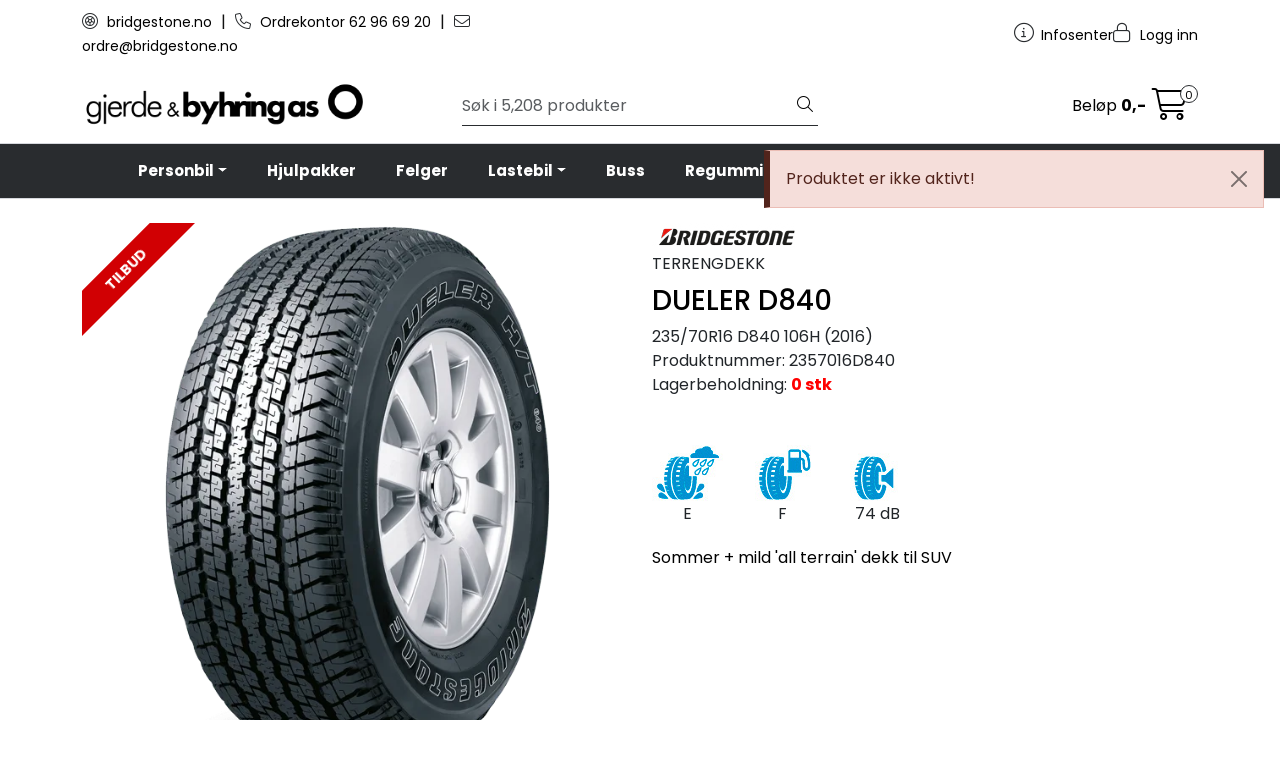

--- FILE ---
content_type: text/html;charset=UTF-8
request_url: https://webordre.bridgestone.no/ajax?action=getProductGallery&id=10327&thumbPosition=below
body_size: 538
content:
        

    
    
    
    
    
    
    
    
    
    
             
            
    
    
    
    
    
    
    
    
    
    
    
    
    
    
    
    
    
    
    
    
    
    
    
    
    
    
    
    
                     
<!-- START /ajax/getProductGallery -->






<div class="product-label-special-container">
             
<!-- START /modules/components/product-labels -->



    <span class="product-label-special num_1 campaign">Tilbud</span>

                                                                            
<!-- END /modules/components/product-labels -->
</div>


        
    
    
    
    <div id="main-carousel" class="owl-carousel below" data-slider-id="1">
        <div class="item">


                                        <a href="https://res.cloudinary.com/gjerde-byhring/image/upload/c_limit,d_standard_placeholder.png,f_auto,h_1600,q_auto,w_1600/v1705099136/g_D840_default_1" data-fancybox="gallery">
                    <picture>
                        <source media="(max-width: 420px)" srcset="https://res.cloudinary.com/gjerde-byhring/image/upload/c_limit,d_standard_placeholder.png,f_auto,h_350,q_auto,w_350/v1705099136/g_D840_default_1">
                        <img src="https://res.cloudinary.com/gjerde-byhring/image/upload/c_limit,d_standard_placeholder.png,f_auto,h_650,q_auto,w_650/v1705099136/g_D840_default_1" alt="235/70R16 D840 106H (2016)" class="img-fluid img-thumbnail" itemprop="image" height="650" width="650">
                    </picture>
                </a>
                        
                    </div>

            </div>

    
<!-- END /modules/components/product-labels -->

    
    
    
    
    
    
    
    
    
    
    
    
    
    
    
    
    
    
    
    
    
    

--- FILE ---
content_type: text/css
request_url: https://webordre.bridgestone.no/themes/stylesheet/fontawesome/css/A.solid.min.css,qv=202508201302.pagespeed.cf.Cs5V7vkY69.css
body_size: 215
content:
@font-face{font-family:"Font Awesome 6 Pro";font-style:normal;font-weight:900;font-display:block;src:url(../webfonts/fa-solid-900.woff2) format("woff2") , url(../webfonts/fa-solid-900.ttf) format("truetype")}:host,:root{--fa-style-family-classic:"Font Awesome 6 Pro";--fa-font-solid:normal 900 1em/1 "Font Awesome 6 Pro"}.fa-solid,.fas{font-weight:900}